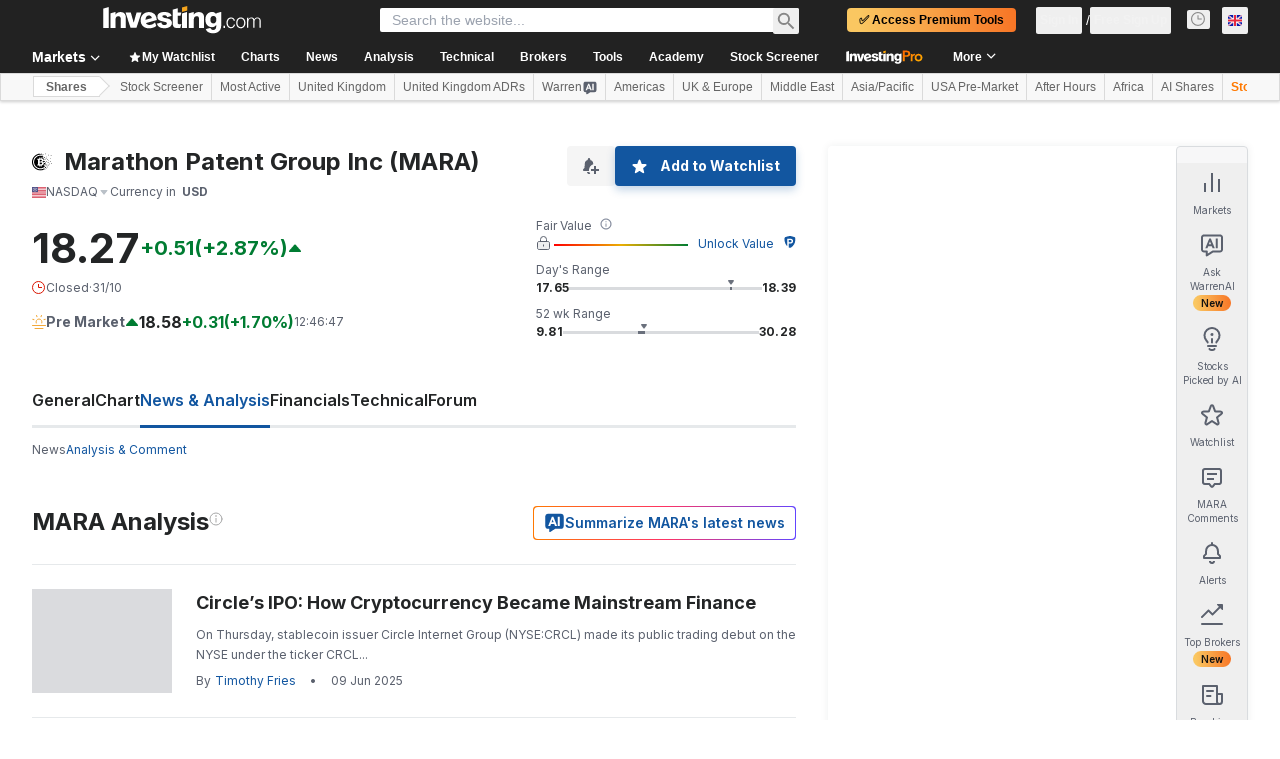

--- FILE ---
content_type: application/javascript
request_url: https://promos.investing.com/eu-a4flkt7l2b/z9gd/800129/uk.investing.com/jsonp/z?cb=1762174036577&dre=l&callback=jQuery112404155183642628395_1762174036557&_=1762174036558
body_size: 696
content:
jQuery112404155183642628395_1762174036557({"dre":"l","response":"N4Ig5gpg9iBcoGMoDsAuBLZE0H0kBMI4QA5AQRABoQAvdABwKNhABYBmAJgEYBWKkAnSoAnsQDCUADYBXALYAjGQGcBGORBw0UzEGQ0AndAgCGAehIQA7jgCaUAwGsBSGWgMi8UQsQCqAZQEDCDB0FC8fFgB5AAkBDVQDKAjmXnZeamDQ8OQTDWIogAswlyg3RM9c.[base64].D4BnOzlchDJ.By7H0PH4AkAEQ6jlQUHolLDqfwEfwAYU6DxDqEDIAHpj6I7HKziwoI-g-YUhWc-Mc.dWrHyECyEEupHyZIrVRh8QBJQhodBy4w9FB4hUKGispkmJnOtMM-g63wMNHCJEkyT9XETDAAlHiCExkHwOAQV4TgDgOT4gA___","success":true});

--- FILE ---
content_type: application/javascript
request_url: https://cdn.investing.com/x/c5a0581/_next/static/chunks/4499.6c7aa80fb9370ec3.js
body_size: 2066
content:
"use strict";(self.webpackChunk_N_E=self.webpackChunk_N_E||[]).push([[4499],{31706:(e,s,t)=>{t.d(s,{A:()=>N});var a=t(37876),r=t(77328),n=t.n(r),l=t(56829),i=t(14232),d=t(68197),m=t(16542),c=t(15520),u=t(52358),o=t(15039),x=t.n(o);let p=e=>{let{href:s,className:t,children:r,disabled:n,isActive:l}=e;return(0,a.jsx)("a",{href:n?void 0:s,className:x()("flex items-center rounded border font-semibold leading-5",l?"border-inv-blue-500 bg-blue/10":"border-[#F7F7F8] bg-[#F7F7F8]",n?"cursor-not-allowed text-secondary/70":"text-link",t),onClick:e=>{n&&e.preventDefault()},children:r})},g=()=>(0,a.jsx)("div",{className:"font-arial leading-4 text-link",children:"..."}),h=(e,s)=>s<=1?e:`${e}/${s}`,j=e=>{let{baseUrl:s="",linkLimit:t,current:r,count:n,className:l}=e,{t:d}=(0,m.A)(),[o,j]=(0,i.useState)(9);(0,i.useEffect)(()=>{j(t)},[t]);let b=(0,i.useMemo)(()=>(o%2==0?o-1:o)-2,[o]),N=(b+1)/2,[f,v]=(0,i.useMemo)(()=>{let e=n>o;return[e&&r>N+1,e&&r<n-N]},[r,b,N,n,o]),w=(0,i.useMemo)(()=>Array.from({length:b}),[b]),A=(0,i.useCallback)((e,t)=>(0,a.jsx)(p,{href:h(s,e),isActive:e===t,className:"p-[11px]",children:e},e),[]),k=w.map((e,s)=>A(s+2,r)),P=w.map((e,t)=>{let n=r-(N-(t+1));return(0,a.jsx)(p,{isActive:t+1===N,href:h(s,n),className:"p-[11px]",children:n},n)}),y=w.map((e,s)=>A(n-(b-s),r));return(0,a.jsxs)("div",{className:x()("mb-4 flex select-none justify-between",l),children:[(0,a.jsxs)(p,{href:h(s,r-1),className:"p-[9px] md:pr-[19px]",disabled:1===r,children:[(0,a.jsx)(c.A,{className:"-scale-x-100 sm:mr-1.5 rtl:rotate-180"}),(0,a.jsx)("span",{className:"hidden sm:block",children:d(u.p.previous)})]}),(0,a.jsx)("div",{className:"flex items-center gap-2",children:n<=o?Array.from({length:n}).map((e,t)=>{let n=t+1;return(0,a.jsx)(p,{href:h(s,n),isActive:n===r,className:"p-[11px]",children:n},n)}):(0,a.jsxs)(a.Fragment,{children:[A(1,r),f&&(0,a.jsx)(g,{}),f&&v?P:f?y:k,v&&(0,a.jsx)(g,{}),A(n,r)]})}),(0,a.jsxs)(p,{href:h(s,r+1),className:"p-[9px] md:pl-[19px]",disabled:r>=n,children:[(0,a.jsx)("span",{className:"hidden sm:block",children:d(u.p.next)}),(0,a.jsx)(c.A,{className:"sm:ml-1.5 rtl:rotate-180"})]})]})},b=e=>{let{currentPage:s,pagesCount:t,paginationHref:r}=e,n=(0,d.dv)("sm",!1),l=(0,d.dv)("md",!1);return t>1?(0,a.jsx)(j,{baseUrl:r,count:t,current:s,linkLimit:l?9:n?5:3}):null},N=e=>{let{currentPage:s,pagesCount:t}=e,{dataStore:{pageInfoStore:r}}=(0,l.P)(),i=s-1,d=s+1,m=/(\/\d*\/?)$/g,c=r.currentUrl.replace(m,""),u=r.origin+c,o=i>0?u.replace(m,"")+(i>1?`/${i}`:""):"",x=d<=t?u.replace(m,"")+"/"+d:"";return(0,a.jsxs)(a.Fragment,{children:[(0,a.jsxs)(n(),{children:[o&&(0,a.jsx)("link",{rel:"prev",href:o}),x&&(0,a.jsx)("link",{rel:"next",href:x})]}),(0,a.jsx)(b,{currentPage:s,pagesCount:t,paginationHref:c})]})}},43970:(e,s,t)=>{t.d(s,{e:()=>v});var a=t(37876),r=t(56829),n=t(16542),l=t(50089),i=t(53797),d=t(42523),m=t(4375),c=t(65824),u=t(68354),o=t(14232),x=t(8893),p=t(68197),g=t(37402);let h=e=>{let{currentPage:s,pagesCount:t,setPage:r}=e,n=(0,p.dv)("sm",!1),l=(0,p.dv)("md",!1);return t>1?(0,a.jsx)(g.d,{count:t,limit:l?9:n?5:3,current:s,setPage:r,className:"mt-16"}):null};var j=t(31706),b=t(47435),N=t(19917);let f=e=>{let{title:s,titleLink:t,news:n,internalTitle:i,isInstrumentInternalPage:d}=e,{dataStore:{pageInfoStore:c,newsStore:u,instrumentStore:p}}=(0,r.P)(),g=p.instrument?.base?.id,f=c?.equitiesNewsCategories?.filter(e=>!e.isOVPageOnly)||[],[v,w]=(0,o.useState)(0),[A,k]=(0,o.useState)(!1),[P,y]=(0,o.useState)(n),F=async e=>{window.scrollTo({top:0,behavior:"smooth"}),k(!0),y(await u.fetch({categoryIds:f[v].smlIds,sortField:"updated_at",sortOrder:"desc",page:e,instrumentIds:[Number(g)],limit:l.j4,withPagination:!0})),k(!1)};return(0,a.jsxs)(a.Fragment,{children:[(0,a.jsx)(b.J,{newsCategories:f,activeTabId:v,activateView:e=>{if(e!==v){var s;let t;w(e),k(!0),s=f[e]?.name,window.history.replaceState({},"",`#${s}`),(t=f[e],u.fetch({categoryIds:t.smlIds,sortField:"updated_at",sortOrder:"desc",instrumentIds:[Number(g)],limit:l.j4,withPagination:!0})).then(e=>{y(e),k(!1)}).catch(()=>{y([]),k(!1)})}}}),A&&(0,a.jsx)(N.E,{}),!A&&(0,a.jsx)(a.Fragment,{children:P?.length>0?(0,a.jsxs)(a.Fragment,{children:[(0,a.jsx)(m.B,{title:s,titleLink:t,titleTest:"link-news",articles:P,internalTitle:i,isNews:!0,isInstrumentInternalPage:d,dataTest:"news-list"}),0===v?(0,a.jsx)(j.A,{currentPage:u.page,pagesCount:u.pagesNumber}):(0,a.jsx)(h,{currentPage:u.page,pagesCount:u.pagesNumber,setPage:F})]}):(0,a.jsx)(x.c,{})})]})},v=e=>{let{className:s,isInstrumentNewsPage:t,isInstrumentAnalysisPage:o,title:x,titleDefine:p,hideTitle:g}=e,{t:h}=(0,n.A)(),{dataStore:{instrumentStore:j,newsStore:b,analysisStore:N,pageInfoStore:v}}=(0,r.P)(),w=j.instrument,A=w?.name?.parentName,k=w?.base?.path,P=v.newsLink||(0,i.a)(k,l.cG),y=t?b.news:b.news.slice(0,l.el),F=v.analysisLink||(0,i.a)(k,l.rU),S=o?N.analysis:N.analysis.slice(0,l.n2),I=!t&&S.length>0,_=!o,C=(0,u.ux)(p,x,A,h,d.p);return(0,a.jsxs)("div",{className:s,children:[_?(0,a.jsx)(f,{title:g?"":h(d.p.newsHeadline,{SYMBOL:A}),titleLink:P,news:y,internalTitle:C,isInstrumentInternalPage:t}):null,I?(0,a.jsxs)(a.Fragment,{children:[(0,a.jsx)(c.Ad,{slot:"mid_page_1",label:"Advertisement",className:"my-10 md:hidden"}),(0,a.jsx)(m.B,{title:h(d.p.analysisHeadline,{SYMBOL:A}),titleLink:F,titleTest:"link-analysis",articles:S,internalTitle:C,className:_&&I?"mt-12":"",isInstrumentInternalPage:o,dataTest:"analysis-list"})]}):null]})}},44499:(e,s,t)=>{t.r(s),t.d(s,{default:()=>x});var a=t(37876);t(14232);var r=t(56829),n=t(5811),l=t(60332),i=t(65824),d=t(76355),m=t(43970),c=t(78847);let u=(0,n.PA)(e=>{let{page:s,pagesNumber:t,title:n}=e,{dataStore:{instrumentStore:{instrument:u}}}=(0,r.P)();return(0,a.jsxs)(a.Fragment,{children:[(0,a.jsx)(l.A,{}),(0,a.jsx)(i.Ad,{slot:"tnb_all_positions",customHeight:"104px",className:"mt-8 md:hidden"}),(0,a.jsx)(d.c,{className:"mb-[26px] sm:mb-[34px]"}),u?(0,a.jsx)(c.A,{currentPage:s,pagesCount:t,children:(0,a.jsx)(m.e,{className:"mb-4",isInstrumentAnalysisPage:!0,title:n})}):null,(0,a.jsx)(i.Ad,{slot:"mid_page_1",label:"Advertisement",className:"my-10 md:hidden"})]})}),o=()=>{let{dataStore:{analysisStore:{analysis:e,page:s,pagesNumber:t},instrumentStore:{instrument:n},pageInfoStore:{titles:{h3_head:l}}}}=(0,r.P)();return(0,a.jsx)(u,{baseRoute:n?.base?.path,items:e,page:s,pagesNumber:t,title:l})},x=()=>(0,a.jsx)(o,{})},78847:(e,s,t)=>{t.d(s,{A:()=>n});var a=t(37876),r=t(31706);let n=e=>{let{children:s,currentPage:t,pagesCount:n}=e;return(0,a.jsxs)(a.Fragment,{children:[s,(0,a.jsx)(r.A,{currentPage:t,pagesCount:n})]})}}}]);

--- FILE ---
content_type: image/svg+xml
request_url: https://cdn.investing.com/entities-logos/158387416.svg
body_size: 2565
content:
<svg xmlns="http://www.w3.org/2000/svg" version="1.2" viewBox="0 0 1590 1332"><path d="M609.62 815.74c-.07 2.41-.08 4.82-.03 7.23.04 2.41.15 4.82.31 7.23.16 2.4.37 4.8.65 7.2.27 2.39.61 4.78 1 7.16.23.8.56 1.58.96 2.32.4.74.87 1.43 1.42 2.07.54.64 1.15 1.23 1.81 1.74.67.51 1.38.96 2.14 1.32 1.95.49 3.92.9 5.9 1.23 1.99.34 3.98.59 5.99.77 2 .17 4.01.27 6.02.29 2.01.02 4.02-.04 6.03-.18h39.04c4.75.11 9.5.06 14.24-.15s9.48-.59 14.19-1.11a208.8 208.8 0 0 0 14.09-2.07 211.4 211.4 0 0 0 13.92-3.01c3.78-1.1 7.46-2.5 11.01-4.19 3.56-1.69 6.97-3.66 10.2-5.9 3.24-2.24 6.29-4.73 9.12-7.46 2.84-2.73 5.45-5.68 7.81-8.83 2.63-3.39 4.97-7 6.98-10.79 2.01-3.78 3.69-7.74 5.02-11.82a73.59 73.59 0 0 0 2.9-12.52c.61-4.25.84-8.54.7-12.83a70.65 70.65 0 0 0-2.46-20.99c-.94-3.41-2.13-6.74-3.57-9.97a70.512 70.512 0 0 0-5.04-9.33 68.088 68.088 0 0 0-14.71-15.09 68.024 68.024 0 0 0-8.93-5.67 68.215 68.215 0 0 0-9.69-4.21c-5.48-1.64-11.03-3.06-16.63-4.24-5.6-1.17-11.24-2.12-16.92-2.83-5.68-.71-11.38-1.18-17.1-1.41-5.72-.23-11.44-.22-17.16.02h-69.21v116.02Zm159.99-225.67c1.85-2.59 3.5-5.32 4.91-8.17 1.42-2.86 2.61-5.82 3.56-8.86a60.43 60.43 0 0 0 2.1-9.3c.45-3.15.64-6.34.59-9.52.09-3.19-.07-6.37-.48-9.53-.41-3.15-1.06-6.28-1.96-9.33a59.82 59.82 0 0 0-3.38-8.91 61.097 61.097 0 0 0-4.74-8.28 57.332 57.332 0 0 0-6.2-7.19 57.35 57.35 0 0 0-7.31-6.06c-2.6-1.81-5.34-3.4-8.2-4.76a56.676 56.676 0 0 0-8.89-3.34c-5.83-1.33-11.71-2.47-17.63-3.4-5.91-.94-11.85-1.67-17.82-2.2-5.96-.53-11.94-.86-17.92-.98-5.99-.13-11.98-.05-17.96.23h-58.66v130.6h58.66c5.74.24 11.49.25 17.22.05 5.74-.2 11.47-.63 17.18-1.26 5.71-.64 11.39-1.5 17.03-2.57 5.64-1.07 11.24-2.36 16.79-3.86 3.27-1.02 6.47-2.3 9.55-3.81 3.07-1.52 6.03-3.28 8.84-5.26a66.562 66.562 0 0 0 14.72-14.29Zm119.43-122.86c3.48 4.84 6.57 9.94 9.26 15.26 2.68 5.32 4.93 10.85 6.75 16.53 1.82 5.67 3.19 11.48 4.09 17.37.91 5.89 1.35 11.85 1.33 17.81 0 2.92-.1 5.84-.3 8.66h19.91V493.5h72.95v-49.35H867.8c2.01 1.68 3.97 3.42 5.87 5.22 1.9 1.81 3.74 3.68 5.52 5.6 1.77 1.93 3.48 3.92 5.13 5.96 1.64 2.04 3.22 4.13 4.72 6.28Zm-22.65 159.43c-4.18 3.35-8.52 6.52-12.99 9.47-4.48 2.95-9.09 5.7-13.82 8.22-4.74 2.52-9.58 4.82-14.53 6.89a173.6 173.6 0 0 1-15.1 5.51c4.99 1.12 9.95 2.4 14.86 3.85 4.92 1.44 9.78 3.04 14.59 4.8 4.81 1.76 9.56 3.68 14.25 5.75 4.68 2.07 9.3 4.29 13.84 6.65 1.67.95 3.32 1.93 4.94 2.95 1.63 1.02 3.23 2.07 4.81 3.17 1.58 1.09 3.13 2.21 4.66 3.38 1.53 1.16 3.03 2.36 4.5 3.59h58.06v-49.35h94.57v-49.33H895.07c-1.86 3.26-3.87 6.43-6.01 9.52-2.15 3.08-4.42 6.07-6.82 8.96a132.67 132.67 0 0 1-7.58 8.33c-2.64 2.66-5.4 5.21-8.27 7.64Zm-3.42-577.3h44.78v49.35h-44.78V49.34Zm-75.35 49.35h44.77v49.34h-44.77V98.69Zm501.76 0h44.68v49.34h-44.68V98.69ZM1070.15 0h44.78v49.34h-44.78V0Zm-86.63 296.07h44.78v49.34h-44.78v-49.34Zm115.5 49.34h44.68v49.4h-44.68v-49.4Zm323.08 0h44.78v49.4h-44.78v-49.4Zm74.76-197.38h44.78v49.4h-44.78v-49.4Zm-359.6 98.69h44.67v49.35h-44.67v-49.35Zm-222.16 0h44.78v49.35H915.1v-49.35Zm116.8 197.43h44.68v49.35h-44.68v-49.35Zm168.14 0h44.68v49.35h-44.68v-49.35Zm57.45 246.72h44.78v49.45h-44.78v-49.45Zm-142.56-98.68h44.67v49.34h-44.67v-49.34Zm197.21-49.35h44.67v49.35h-44.67v-49.35Zm132.3 49.35h44.78v49.34h-44.78v-49.34Zm97.2 160.06h44.77v49.34h-44.77v-49.34Zm-449.16 86.76h44.78v49.34h-44.78v-49.34Zm44.78 49.34h44.67v49.35h-44.67v-49.35Zm120.23 0h44.78v49.35h-44.78v-49.35Zm99.32-83.59h44.66v49.35h-44.66v-49.35Zm-347.22 83.59h44.66v49.35h-44.66v-49.35Zm190.45 148.04h44.68v49.34h-44.68v-49.34Zm-96.18 98.69h44.66v49.34h-44.66v-49.34Zm-87.2 74.12h44.78v49.34h-44.78v-49.34Zm75.82-419.54h-66.29v-49.34h44.27v-49.45h-44.79v49.45H921.44c3.91 10.33 6.52 21.11 7.77 32.08 1.26 10.98 1.14 22.07-.34 33.01a133.257 133.257 0 0 1-24.44 60.78c-4.58 6.17-9.6 12.01-15.02 17.46a160.124 160.124 0 0 1-17.36 15.13c-6.14 4.62-12.6 8.8-19.34 12.49-6.73 3.7-13.73 6.9-20.92 9.6-4.89 1.84-9.85 3.54-14.85 5.07-5 1.53-10.04 2.9-15.13 4.11a236.44 236.44 0 0 1-15.37 3.15c-5.15.89-10.33 1.61-15.53 2.17v80.55c.01 1.56-.29 3.1-.87 4.54-.58 1.43-1.45 2.74-2.54 3.85-1.09 1.1-2.39 1.98-3.82 2.58-1.43.6-2.96.92-4.51.92h-51.25c-1.56 0-3.1-.31-4.54-.91-1.44-.6-2.75-1.47-3.85-2.58-1.1-1.1-1.97-2.41-2.57-3.85-.59-1.44-.9-2.99-.9-4.55v-76.21c-.6 0-1.11.1-1.61.1h-46.6v76.13c0 1.56-.31 3.1-.9 4.54-.6 1.44-1.47 2.75-2.57 3.86-1.11 1.1-2.41 1.98-3.85 2.57-1.44.6-2.99.91-4.54.92h-51.22c-1.55-.01-3.09-.33-4.52-.93-1.43-.6-2.73-1.48-3.82-2.58a11.95 11.95 0 0 1-2.54-3.85 11.93 11.93 0 0 1-.87-4.53v-76.13H425.7c-1.54.01-3.07-.28-4.49-.87-1.43-.58-2.72-1.44-3.82-2.53a11.554 11.554 0 0 1-2.55-3.8c-.6-1.42-.9-2.94-.91-4.49v-50.64a11.743 11.743 0 0 1 3.44-8.34c1.09-1.1 2.39-1.97 3.82-2.56 1.43-.59 2.96-.89 4.51-.89h9.36c2.41.16 4.83.2 7.25.13 2.41-.08 4.82-.28 7.22-.59 2.4-.31 4.78-.74 7.13-1.28 2.36-.55 4.69-1.21 6.98-1.98 1.14-.52 2.24-1.15 3.28-1.86 1.04-.71 2.01-1.52 2.91-2.4.9-.88 1.72-1.84 2.45-2.87.74-1.02 1.38-2.11 1.92-3.24a90.918 90.918 0 0 0 2.77-14.98c.26-2.53.4-5.07.45-7.61.04-2.54-.02-5.09-.19-7.62V522.7c.19-2.55.26-5.11.23-7.67-.04-2.56-.18-5.12-.44-7.67-.25-2.54-.61-5.08-1.09-7.59a87.13 87.13 0 0 0-1.73-7.48c-.56-1.12-1.22-2.18-1.97-3.19-.74-1.01-1.56-1.95-2.46-2.82-.9-.87-1.86-1.67-2.89-2.38-1.03-.72-2.11-1.35-3.24-1.88-2.29-.8-4.61-1.48-6.96-2.04-2.36-.57-4.74-1.01-7.14-1.33-2.4-.32-4.81-.52-7.23-.6-2.42-.08-4.84-.03-7.25.14h-9.36c-1.55.01-3.08-.29-4.51-.88-1.43-.59-2.73-1.46-3.82-2.56-1.1-1.09-1.96-2.39-2.55-3.82-.59-1.43-.89-2.97-.89-4.52v-50.66a11.77 11.77 0 0 1 3.46-8.29c1.1-1.08 2.39-1.94 3.82-2.52 1.42-.59 2.95-.88 4.49-.87h147.31v-76.78c-.01-1.49.27-2.97.83-4.34.57-1.38 1.39-2.63 2.44-3.69s2.29-1.9 3.67-2.47c1.37-.58 2.84-.87 4.33-.88h52.31c1.5 0 2.98.29 4.36.86 1.38.57 2.63 1.41 3.69 2.46a11.412 11.412 0 0 1 3.32 8.06v76.78h48.1v-76.78a11.412 11.412 0 0 1 3.32-8.06c1.06-1.05 2.31-1.89 3.69-2.46 1.38-.57 2.87-.86 4.36-.86h52.31c1.49.01 2.96.3 4.33.88 1.38.57 2.62 1.41 3.67 2.47 1.05 1.06 1.88 2.31 2.44 3.69.56 1.37.85 2.85.84 4.34v79.8c4.83.49 9.66 1.13 14.45 1.92 4.8.8 9.57 1.76 14.3 2.87s9.43 2.38 14.08 3.8 9.25 2.99 13.8 4.71c.17.06.33.11.49.18.17.06.33.12.49.19.16.06.32.13.48.21.16.07.31.14.47.22v-26.38h125.16v-49.35H829.59v-49.35h46.97v-84.43c-172.99-80.42-376.61-55.49-525.13 64.3-148.52 119.8-216.14 313.64-174.4 499.92 41.75 186.28 185.61 332.64 371.02 377.47 185.41 44.83 380.17-19.66 502.27-166.33h-71.14V937.7h-49.1v-49.35h39.05v-49.32h123.35v-49.37Zm-426.82 458.41c-163.62.04-319.67-68.94-429.86-190C125.62 937.01 71.51 775.08 86.75 612.04 102 448.99 185.19 299.93 315.91 201.43 446.62 102.94 612.76 64.14 773.53 94.56V0h-44.67v49.34h-63.2V0C459.7-.16 265.27 95.11 139.06 258.02c-126.2 162.9-169.95 375.1-118.5 574.7 51.45 199.6 192.31 364.13 381.5 445.6 189.19 81.47 405.41 70.7 585.59-29.15v-64.75h-57.88a578.27 578.27 0 0 1-62.71 27.62 576.557 576.557 0 0 1-65.55 19.98 575.342 575.342 0 0 1-67.45 12.07c-22.7 2.68-45.54 4.01-68.4 3.98Zm471.1-211.68h-23.06a591.044 591.044 0 0 1-23.76 27.01 586.397 586.397 0 0 1-25.35 25.51 585.748 585.748 0 0 1-26.86 23.93 600.223 600.223 0 0 1-28.26 22.24h94.38v-49.35h32.9l.01-49.34Z"/></svg>